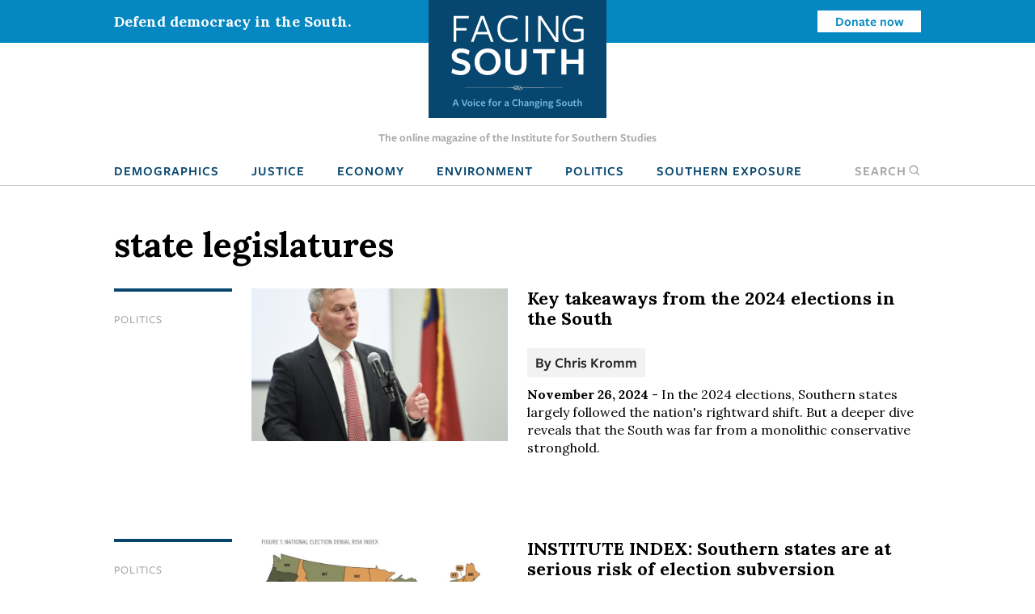

--- FILE ---
content_type: text/html; charset=UTF-8
request_url: https://www.facingsouth.org/tags/state-legislatures
body_size: 8283
content:
<!DOCTYPE html>
<html lang="en" dir="ltr">
  <head>
    <meta charset="utf-8" />
<link rel="canonical" href="https://www.facingsouth.org/tags/state-legislatures" />
<meta name="Generator" content="Drupal 10 (https://www.drupal.org)" />
<meta name="MobileOptimized" content="width" />
<meta name="HandheldFriendly" content="true" />
<meta name="viewport" content="width=device-width, initial-scale=1.0" />
<link rel="icon" href="/themes/custom/facingsouth/favicon.ico" type="image/vnd.microsoft.icon" />

    <title>state legislatures | Facing South</title>
    <link rel="stylesheet" media="all" href="/sites/default/files/css/css_PrEFOu9lEcqxozY1gwuH72l-xs_A2EXbZXeOsuW3FeQ.css?delta=0&amp;language=en&amp;theme=facingsouth&amp;include=eJx9ikEKwzAMBD9k7CcFOVmrAsmCSEnI70tLTy30MguzM2iVyeFHPhqrd9IyPWXISik-l057-xYl7khY6xQop-CK9mY13w5FudCH79Y-W6EwzKwbkkSjpjP_yQwRxL__C0-nHER5" />
<link rel="stylesheet" media="all" href="/sites/default/files/css/css_Xi81xWvkQq4_Xw5BPDR_8dZPihl1-S9lEBhM-SvVY-I.css?delta=1&amp;language=en&amp;theme=facingsouth&amp;include=eJx9ikEKwzAMBD9k7CcFOVmrAsmCSEnI70tLTy30MguzM2iVyeFHPhqrd9IyPWXISik-l057-xYl7khY6xQop-CK9mY13w5FudCH79Y-W6EwzKwbkkSjpjP_yQwRxL__C0-nHER5" />
<link rel="stylesheet" media="print" href="/sites/default/files/css/css_clmzOQ7Jcpgr0SMeXeX78Mrz0V_CL3H_NyHpcSwWD0k.css?delta=2&amp;language=en&amp;theme=facingsouth&amp;include=eJx9ikEKwzAMBD9k7CcFOVmrAsmCSEnI70tLTy30MguzM2iVyeFHPhqrd9IyPWXISik-l057-xYl7khY6xQop-CK9mY13w5FudCH79Y-W6EwzKwbkkSjpjP_yQwRxL__C0-nHER5" />

    
  </head>
  <body>

    <!-- Google Tag Manager -->
    <noscript><iframe src="//www.googletagmanager.com/ns.html?id=GTM-MP4M5P"
    height="0" width="0" style="display:none;visibility:hidden"></iframe></noscript>
    <script>(function(w,d,s,l,i){w[l]=w[l]||[];w[l].push({'gtm.start':
    new Date().getTime(),event:'gtm.js'});var f=d.getElementsByTagName(s)[0],
    j=d.createElement(s),dl=l!='dataLayer'?'&l='+l:'';j.async=true;j.src=
    '//www.googletagmanager.com/gtm.js?id='+i+dl;f.parentNode.insertBefore(j,f);
    })(window,document,'script','dataLayer','GTM-MP4M5P');</script>
    <!-- End Google Tag Manager -->

        <a href="#main-content" class="visually-hidden focusable">
      Skip to main content
    </a>
    
      <div class="dialog-off-canvas-main-canvas" data-off-canvas-main-canvas>
    
  <div class="masthead">
  <div class="top-bar">
      <div>
    <div id="block-notificationbarblock">
  
    
      

<section class="notification_bar urgent">
  <div class="container">
    <div class="columns is-vcentered">
              <div class="column is-8-tablet is-4-desktop">Defend democracy in the South.</div>
        <div class="column is-hidden-mobile is-hidden-tablet-only is-4-desktop spacer-column"></div>
        <div class="column is-4-tablet is-4-desktop cta"><a class="button is-small is-info is-inverted" href="/defend-democracy-south">Donate now</a></div>
          </div>
  </div>
</section>

  </div>

  </div>

  </div>
  <div class="masthead-tagline is-hidden-touch">
    The online magazine of the Institute for Southern Studies
  </div>
  


  <nav role="navigation" aria-label="main navigation" class="navbar">
    <div id="block-sitebranding" class="navbar-brand">
  <div class="container">
    
        
                  <a href="/" title="Home" rel="home" class="logo">
          <img src="/themes/custom/facingsouth/logo.svg?v=1" alt="Home" />
        </a>
                          <button class="search-toggle icon-only"><span class="is-sr-only">Open Search</span><i class="icon-search"></i></button>
    <a role="button" class="navbar-burger burger" aria-label="menu" aria-expanded="false" data-target="block-facingsouth-main-menu" id="main-menu-toggle">
      <span aria-hidden="true"></span>
      <span aria-hidden="true"></span>
      <span aria-hidden="true"></span>
    </a>
  </div>
</div>
<div class="container navbar-container">
  <div  id="block-facingsouth-main-menu" class="menu navbar-menu">
                      
    <h2 class="menu-label visually-hidden">Main navigation</h2>
    

              
                                        <a href="/topics/demographics" class="navbar-item" data-drupal-link-system-path="taxonomy/term/7">Demographics</a>
                                                  <a href="/topics/justice" class="navbar-item" data-drupal-link-system-path="taxonomy/term/2">Justice</a>
                                                  <a href="/topics/economy" class="navbar-item" data-drupal-link-system-path="taxonomy/term/3">Economy</a>
                                                  <a href="/topics/environment" class="navbar-item" data-drupal-link-system-path="taxonomy/term/5">Environment</a>
                                                  <a href="/topics/politics" class="navbar-item" data-drupal-link-system-path="taxonomy/term/6">Politics</a>
                                                  <a href="/southern-exposure" class="navbar-item" data-drupal-link-system-path="southern-exposure">Southern Exposure</a>
                      <button class="search-toggle navbar-item"><span class="is-sr-only">Open </span>Search<i class="icon-search"></i></button>



      </div>
</div>
<div class="search-block-form" data-drupal-selector="search-block-form" id="block-facingsouth-search" role="search">
  
    
      <form action="/search/node" method="get" id="search-block-form" accept-charset="UTF-8">
  <div class="field js-form-item form-item js-form-type-search form-item-keys js-form-item-keys form-no-label">
      <label for="edit-keys" class="label control-label visually-hidden">Search</label>
        
<div class="control">
  <input title="Enter the terms you wish to search for." data-drupal-selector="edit-keys" type="search" id="edit-keys" name="keys" value="" size="15" maxlength="128" class="form-search input" />
    </div>

        </div>
<div data-drupal-selector="edit-actions" class="form-actions control buttons js-form-wrapper form-wrapper" id="edit-actions"><input data-drupal-selector="edit-submit" type="submit" id="edit-submit" value="Search" class="button js-form-submit form-submit" />
</div>

</form>

  </div>

  </nav>

</div>

<header class="hero is-primary" role="banner">
  <div class="hero-head">
    
  </div>
    <div class="hero-foot">
    
  </div>
</header>

<main role="main">
  <section class="section">
    <a id="main-content" tabindex="-1"></a>    <div class="container">
      

        <div>
    <div id="block-facingsouth-messages">
  <div data-drupal-messages-fallback class="hidden"></div>
</div>

  </div>


      
    </div>

        <div class="container">
            <div>
    <div id="block-facingsouth-page-title">
  
    
      
  <h1 class="title">state legislatures</h1>


  </div>
<div id="block-facingsouth-content">
  
    
      <div class="js-view-dom-id-7e84d7a1c13f5506a0c93e46c964daff33504d842e0742532b8e516345a9729f">
  
  
  

      <header>
      <div>
  
    
  
</div>

    </header>
  
  
  

    
<article data-history-node-id="10650" data-article-id="10650" class="node-article node-teaser article-teaser">

  <div class="columns">
    <div class="column is-2">
          
  <ul class="field-topics list-unstyled field field--name-field-topics field--type-entity-reference field--label-hidden field__items">
        <li class="field__item"><a href="/topics/politics" hreflang="en">Politics</a></li>
  </ul>
        </div>
        <div class="column is-4">
              <a href="/2024/11/key-takeaways-2024-elections-south" hreflang="en"><img loading="lazy" src="/sites/default/files/styles/article_teaser/public/Josh%20Stein.png?h=900b1887&amp;itok=9h15EXjO" width="778" height="463" alt="Josh Stein" />

</a>

          </div>
    <div class="column is-6">
          
              <h2>
          <a href="/2024/11/key-takeaways-2024-elections-south" rel="bookmark">Key takeaways from the 2024 elections in the South</a>
        </h2>
            
            <div class="authors">
        By <span class="field__item"><a href="/author/chris-kromm">Chris Kromm</a></span>
      </div>
            <div class="teaser-text">
        <span class="date"><strong>November 26, 2024</strong></span> -
        
  
        In the 2024 elections, Southern states largely followed the nation&#039;s rightward shift. But a deeper dive reveals that the South was far from a monolithic conservative stronghold.
  
      </div>
    </div>
  </div>

</article>
  
<article data-history-node-id="8877" data-article-id="8877" class="node-article node-teaser article-teaser">

  <div class="columns">
    <div class="column is-2">
          
  <ul class="field-topics list-unstyled field field--name-field-topics field--type-entity-reference field--label-hidden field__items">
        <li class="field__item"><a href="/topics/politics" hreflang="en">Politics</a></li>
  </ul>
        </div>
        <div class="column is-4">
              <a href="/2023/05/southern-states-at-serious-risk-of-election-subversion" hreflang="en"><img loading="lazy" src="/sites/default/files/styles/article_teaser/public/map_election_denial_states_map.jpg?h=e936852b&amp;itok=5gkzZVA5" width="778" height="463" alt="Movement Advancement Project map of states&#039; risk of election denial" />

</a>

          </div>
    <div class="column is-6">
          
              <h2>
          <a href="/2023/05/southern-states-at-serious-risk-of-election-subversion" rel="bookmark">INSTITUTE INDEX: Southern states are at serious risk of election subversion</a>
        </h2>
            
            <div class="authors">
        By <span class="field__item"><a href="/suesturgis">Sue Sturgis</a></span>
      </div>
            <div class="teaser-text">
        <span class="date"><strong>May 25, 2023</strong></span> -
        
  
        A new report from the Movement Advancement Project ranks the states on their risk for election denialism and finds that more than a few states in the South are vulnerable to attempts to overturn the will of the voters. It also highlights policies that can protect elections from deniers.
  
      </div>
    </div>
  </div>

</article>
  
<article data-history-node-id="8869" data-article-id="8869" class="node-article node-teaser article-teaser">

  <div class="columns">
    <div class="column is-2">
          
  <ul class="field-topics list-unstyled field field--name-field-topics field--type-entity-reference field--label-hidden field__items">
        <li class="field__item"><a href="/topics/politics" hreflang="en">Politics</a></li>
  </ul>
        </div>
        <div class="column is-4">
              <a href="/2023/04/behind-gop-plan-to-block-youth-vote" hreflang="en"><img loading="lazy" src="/sites/default/files/styles/article_teaser/public/The_100th_Anniversary_of_the_Ratification_of_the_19th_Amendment_%2850240939108%29.jpg?h=06ac0d8c&amp;itok=ctE6bxVM" width="778" height="463" alt="Cleta Mitchell talking at White House podium with President Trump standing behind her" />

</a>

          </div>
    <div class="column is-6">
          
              <h2>
          <a href="/2023/04/behind-gop-plan-to-block-youth-vote" rel="bookmark">INSTITUTE INDEX: Behind the GOP plan to block the youth vote</a>
        </h2>
            
            <div class="authors">
        By <span class="field__item"><a href="/suesturgis">Sue Sturgis</a></span>
      </div>
            <div class="teaser-text">
        <span class="date"><strong>April 27, 2023</strong></span> -
        
  
        A MAGA attorney from North Carolina recently asked attendees at a Republican donor retreat in Tennessee for help to curb student voting. A look at the role young voters played in recent elections shows why conservatives are worried.
  
      </div>
    </div>
  </div>

</article>
  
<article data-history-node-id="8865" data-article-id="8865" class="node-article node-teaser article-teaser">

  <div class="columns">
    <div class="column is-2">
          
  <ul class="field-topics list-unstyled field field--name-field-topics field--type-entity-reference field--label-hidden field__items">
        <li class="field__item"><a href="/topics/politics" hreflang="en">Politics</a></li>
  </ul>
        </div>
        <div class="column is-4">
              <a href="/2023/04/southern-states-weaken-gun-laws-following-nashville-school-massacre" hreflang="en"><img loading="lazy" src="/sites/default/files/styles/article_teaser/public/nashville_school_mass_shooting_victims.jpg?h=cf9e043c&amp;itok=UpexC8p9" width="778" height="463" alt="Headshots of six victims of Nashville school shooting" />

</a>

          </div>
    <div class="column is-6">
          
              <h2>
          <a href="/2023/04/southern-states-weaken-gun-laws-following-nashville-school-massacre" rel="bookmark">INSTITUTE INDEX: Southern states weaken gun laws following Nashville school massacre</a>
        </h2>
            
            <div class="authors">
        By <span class="field__item"><a href="/suesturgis">Sue Sturgis</a></span>
      </div>
            <div class="teaser-text">
        <span class="date"><strong>April 14, 2023</strong></span> -
        
  
        After a shooter recently killed six people at an elementary school in Tennessee&#039;s capital city, mass protests demanded tougher gun laws, which are supported by most Americans. But the state&#039;s Republican-controlled legislature instead took action to lift restrictions on guns while refusing to debate new ones — and it&#039;s not alone in the region.
  
      </div>
    </div>
  </div>

</article>
  
<article data-history-node-id="8825" data-article-id="8825" class="node-article node-teaser article-teaser">

  <div class="columns">
    <div class="column is-2">
          
  <ul class="field-topics list-unstyled field field--name-field-topics field--type-entity-reference field--label-hidden field__items">
        <li class="field__item"><a href="/topics/justice" hreflang="en">Justice</a></li>
        <li class="field__item"><a href="/topics/politics" hreflang="en">Politics</a></li>
  </ul>
        </div>
        <div class="column is-4">
              <a href="/2023/01/southern-legislatures-must-dismantle-poverty-traps-for-disabled-people" hreflang="en"><img loading="lazy" src="/sites/default/files/styles/article_teaser/public/images/sens_harrell_albers.jpg?h=0be69948&amp;itok=p4YIgWsJ" width="778" height="463" />

</a>

          </div>
    <div class="column is-6">
          
              <h2>
          <a href="/2023/01/southern-legislatures-must-dismantle-poverty-traps-for-disabled-people" rel="bookmark">VOICES: Southern legislatures must dismantle poverty traps for disabled people</a>
        </h2>
            
            <div class="authors">
        By <span class="field__item"><a href="/author/dom-kelly">Dom Kelly</a></span>
      </div>
            <div class="teaser-text">
        <span class="date"><strong>January 24, 2023</strong></span> -
        
  
        The poverty rate for people with disabilities is more than double that of our nondisabled counterparts, and the disparity is being driven by state policy choices that force us into institutions unnecessarily and allow employers to pay us subminimum wages. Some Southern states have already embraced reforms, and others should act now. 
  
      </div>
    </div>
  </div>

</article>
  
<article data-history-node-id="8812" data-article-id="8812" class="node-article node-teaser article-teaser">

  <div class="columns">
    <div class="column is-2">
          
  <ul class="field-topics list-unstyled field field--name-field-topics field--type-entity-reference field--label-hidden field__items">
        <li class="field__item"><a href="/topics/politics" hreflang="en">Politics</a></li>
  </ul>
        </div>
        <div class="column is-4">
              <a href="/2022/12/red-wave-hits-southern-legislatures" hreflang="en"><img loading="lazy" src="/sites/default/files/styles/article_teaser/public/images/Legislature_Control_2022.jpg?h=e1afa93e&amp;itok=52nGkeWC" width="778" height="463" alt="legislative party control map" />

</a>

          </div>
    <div class="column is-6">
          
              <h2>
          <a href="/2022/12/red-wave-hits-southern-legislatures" rel="bookmark">One place the &#039;red wave&#039; arrived in 2022: Southern legislatures</a>
        </h2>
            
            <div class="authors">
        By <span class="field__item"><a href="/author/chris-kromm">Chris Kromm</a></span>
      </div>
            <div class="teaser-text">
        <span class="date"><strong>December 2, 2022</strong></span> -
        
  
        The dramatic Republican gains that many pundits predicted in this year&#039;s federal elections did not pan out, but legislatures in Southern states continued to shift to the right. 
  
      </div>
    </div>
  </div>

</article>
  
<article data-history-node-id="8793" data-article-id="8793" class="node-article node-teaser article-teaser">

  <div class="columns">
    <div class="column is-2">
          
  <ul class="field-topics list-unstyled field field--name-field-topics field--type-entity-reference field--label-hidden field__items">
        <li class="field__item"><a href="/topics/justice" hreflang="en">Justice</a></li>
        <li class="field__item"><a href="/topics/politics" hreflang="en">Politics</a></li>
  </ul>
        </div>
        <div class="column is-4">
              <a href="/2022/10/voices-elders-organize-defend-democracy-states" hreflang="en"><img loading="lazy" src="/sites/default/files/styles/article_teaser/public/images/Freedman_Family.jpg?h=52d3fcb6&amp;itok=c2LZ8FGr" width="778" height="463" />

</a>

          </div>
    <div class="column is-6">
          
              <h2>
          <a href="/2022/10/voices-elders-organize-defend-democracy-states" rel="bookmark">VOICES: Elders organize to defend democracy in the states</a>
        </h2>
            
            <div class="authors">
        By <span class="field__item"><a href="/author/ilene-freedman">Ilene Freedman</a></span>
      </div>
            <div class="teaser-text">
        <span class="date"><strong>October 5, 2022</strong></span> -
        
  
        As part of a group called Seniors Taking Action, Ilene Freedman of North Carolina runs a Giving Circle with The States Project that focuses on electing state lawmakers who will improve people&#039;s lives and defend democracy. 
  
      </div>
    </div>
  </div>

</article>

      <nav class="pager pagination is-centered" role="navigation" aria-labelledby="pagination-heading">
    <h4 id="pagination-heading" class="visually-hidden">Pagination</h4>
    <ul class="pager__items js-pager__items pagination-list">
                                    
                                    <li class="pager__item is-active">
                                    <a class="pagination-link is-current" href="?page=0" title="Current page" aria-current="page">
                      <span class="visually-hidden">
                          Current page
                      </span>1</a>
              </li>
        
                            <li class="pager__item is-active">
                                <a class="pagination-link" href="?page=1" title="Go to page 2">
                      <span class="visually-hidden">
                          Page
                      </span>2</a>
            </li>
        
                            <li class="pager__item is-active">
                                <a class="pagination-link" href="?page=2" title="Go to page 3">
                      <span class="visually-hidden">
                          Page
                      </span>3</a>
            </li>
        
                            <li class="pager__item is-active">
                                <a class="pagination-link" href="?page=3" title="Go to page 4">
                      <span class="visually-hidden">
                          Page
                      </span>4</a>
            </li>
        
                            <li class="pager__item is-active">
                                <a class="pagination-link" href="?page=4" title="Go to page 5">
                      <span class="visually-hidden">
                          Page
                      </span>5</a>
            </li>
        
                            <li class="pager__item is-active">
                                <a class="pagination-link" href="?page=5" title="Go to page 6">
                      <span class="visually-hidden">
                          Page
                      </span>6</a>
            </li>
        
                            <li class="pager__item is-active">
                                <a class="pagination-link" href="?page=6" title="Go to page 7">
                      <span class="visually-hidden">
                          Page
                      </span>7</a>
            </li>
        
                            <li class="pager__item is-active">
                                <a class="pagination-link" href="?page=7" title="Go to page 8">
                      <span class="visually-hidden">
                          Page
                      </span>8</a>
            </li>
        
                                      <li class="pager__item pager__item--next">
          <a class="pagination-next" href="?page=1" title="Go to next page" rel="next">
            <span class="visually-hidden">Next page</span>
            <span aria-hidden="true">››</span>
          </a>
        </li>
                          <li class="pager__item pager__item--last">
          <a class="pagination-next" href="?page=7" title="Go to last page">
            <span class="visually-hidden">Last page</span>
            <span aria-hidden="true">Last »</span>
          </a>
        </li>
          </ul>
  </nav>


  
  

  
  
</div>

  </div>


<div class="modal" id="global-popup">
  <div class="modal-background"></div>
  <div class="modal-content is-success">
    <div class="container">
      <h2>We are building a better South.</h2>
      <button class="delete" aria-label="close"></button>
      <div class="popup-message">
        <p>The Institute for Southern Studies is committed to being an essential resource for voices of change in the South. Please join us and help bring lasting social and economic change to the region.</p>

      </div>
      <form class="webform-submission-form webform-submission-add-form webform-submission-email-capture-form webform-submission-email-capture-add-form webform-submission-email-capture-taxonomy_term-13311-form webform-submission-email-capture-taxonomy_term-13311-add-form webform-submission-email-capture-taxonomy-term-13311-add-form js-webform-details-toggle webform-details-toggle" data-drupal-selector="webform-submission-email-capture-taxonomy-term-13311-add-form" action="/tags/state-legislatures" method="post" id="webform-submission-email-capture-taxonomy-term-13311-add-form" accept-charset="UTF-8">
  
  <div class="field js-form-item form-item js-form-type-email form-item-email js-form-item-email form-no-label">
      <label for="edit-email" class="label control-label visually-hidden js-form-required form-required">Email</label>
        
<div class="control">
  <input data-drupal-selector="edit-email" type="email" id="edit-email" name="email" value="" size="60" maxlength="254" placeholder="Enter email" class="form-email required input" required="required" aria-required="true" />
    </div>

        </div>
<div data-drupal-selector="edit-actions" class="form-actions webform-actions js-form-wrapper form-wrapper" id="edit-actions"><input class="webform-button--submit button button--primary js-form-submit form-submit" data-drupal-selector="edit-actions-submit" type="submit" id="edit-actions-submit" name="op" value="Subscribe" />

</div>
<input autocomplete="off" data-drupal-selector="form-1aqe-xw0lapc26jmjpjqlaelbxpkxxdplknvsdikbuq" type="hidden" name="form_build_id" value="form-1aQE_xw0laPC26jmJpJqlaELBXpKXXDplknVsdIkbuQ" />
<input data-drupal-selector="edit-webform-submission-email-capture-taxonomy-term-13311-add-form" type="hidden" name="form_id" value="webform_submission_email_capture_taxonomy_term_13311_add_form" />


  
</form>

            <hr>
      <p><a href="/donate" class="button is-medium popup-button">Donate</a></p>
          </div>
  </div>
</div>

  </div>

        </div>
      </section>
</main>

  <footer class="footer global-footer" role="contentinfo">
  <div class="category-list">
    <div class="container wide">

      <div class="has-text-centered">
          <div>
    <nav role="navigation" aria-labelledby="block-footertopmenu-menu" id="block-footertopmenu" class="menu">
            
  <h2 class="menu-label visually-hidden" id="block-footertopmenu-menu">Footer Top Menu</h2>
  

        
              <ul class="menu-list">
              <li>
        <a href="/topics/culture" data-drupal-link-system-path="taxonomy/term/1">Culture</a>
              </li>
          <li>
        <a href="/topics/demographics" data-drupal-link-system-path="taxonomy/term/7">Demographics</a>
              </li>
          <li>
        <a href="/topics/economy" data-drupal-link-system-path="taxonomy/term/3">Economy</a>
              </li>
          <li>
        <a href="/topics/education" data-drupal-link-system-path="taxonomy/term/4">Education</a>
              </li>
          <li>
        <a href="/topics/environment" data-drupal-link-system-path="taxonomy/term/5">Environment</a>
              </li>
          <li>
        <a href="/topics/history" data-drupal-link-system-path="taxonomy/term/8">History</a>
              </li>
          <li>
        <a href="/topics/justice" data-drupal-link-system-path="taxonomy/term/2">Human Rights</a>
              </li>
          <li>
        <a href="/topics/politics" data-drupal-link-system-path="taxonomy/term/6">Politics</a>
              </li>
        </ul>
  


  </nav>

  </div>

      </div>

    </div>
  </div>
  <div class="footer-ctas">
    <div class="container wide">
      <div class="columns is-multiline">
        <div class="column is-6">
          <div class="subscribe footer-box">
            <h2>Subscribe</h2>
            <p>Sign up for our free newsletter for the latest news, trends &amp; analysis.</p>
            <div id="VYiMhyUDNT">
              <script type="text/javascript" src="https://default.salsalabs.org/api/widget/template/8c717a5b-adb0-406d-b6aa-9ae648ccdac8/?tId=VYiMhyUDNT" ></script>
            </div>
          </div>
        </div>
        <div class="column is-6">
          <div class="support-iss footer-box">
            <h2>Support the Institute for Southern Studies</h2>
            <p>Support independent media and a voice for change in the South!</p>
            <a class="button is-large is-success right-arrow" href="/donate">Donate Now</a>
          </div>
        </div>
        <div class="column is-12 has-text-centered social-icons">
          <span>Connect with us</span>
          <a href="https://bsky.app/profile/southernstudies.bsky.social" class="icon icon-bluesky">Bluesky</a>
          <a href="https://twitter.com/facingsouth" class="icon icon-x">Twitter</a>
          <a href="https://www.instagram.com/instituteforsouthernstudies" class="icon icon-instagram">Instagram</a>
        </div>
      </div>
    </div>
  </div>
  <div class="footer-bottom">
    <div class="has-text-centered footer-menu">
      <div class="container wide">
          <div>
    <nav role="navigation" aria-labelledby="block-facingsouth-footer-menu" id="block-facingsouth-footer" class="menu">
            
  <h2 class="menu-label visually-hidden" id="block-facingsouth-footer-menu">Footer menu</h2>
  

        
              <ul class="menu-list">
              <li>
        <a href="/about" data-drupal-link-system-path="node/7281">About Facing South</a>
              </li>
          <li>
        <a href="/contact" data-drupal-link-system-path="node/7282">Contact Us</a>
              </li>
          <li>
        <a href="http://www.southernstudies.org/">Institute for Southern Studies</a>
              </li>
          <li>
        <a href="/defend-democracy-south" data-drupal-link-system-path="node/7283">Support Our Work</a>
              </li>
          <li>
        <a href="/opportunities-work-us" data-drupal-link-system-path="node/7284">Opportunities</a>
              </li>
        </ul>
  


  </nav>

  </div>

      </div>
    </div>
  </div>
  <div class="copyright">
    <div class="container wide">
      <div class="columns">
        <div class="column is-6">
          <div class="iss-info clearfix">
            <a href="http://www.southernstudies.org/"><img src="/themes/custom/facingsouth/images/iss-logo.png"></a>
            <div itemscope="" itemtype="http://schema.org/Organization">
              <div itemprop="name"><strong>The Institute for Southern Studies</strong></div>
              <div itemtype="http://schema.org/PostalAddress" itemscope="" itemprop="address">
                <div itemprop="streetAddress">PO Box 531</div>
                <div><span itemprop="addressLocality">Durham</span>, <span itemprop="addressRegion">NC</span> <span itemprop="postalCode">27702</span></div>
              </div>
              <div itemprop="telephone">(919) 419-8311</div>
            </div>
          </div>
        </div>
        <div class="column is-6 copyright-text">
          <p class="iss-copyright">© Copyright 2022 by the Institute for Southern Studies. All Rights Reserved.</p>
          <p class="kd-credit"><a href="https://www.alloymagnetic.com" title="Alloy Digital Marketing &amp; Web Design">Web design by Alloy Digital Agency</a></p>
        </div>
      </div>
    </div>
  </div>
</footer>

  </div>

    
    <script type="application/json" data-drupal-selector="drupal-settings-json">{"path":{"baseUrl":"\/","pathPrefix":"","currentPath":"taxonomy\/term\/13311","currentPathIsAdmin":false,"isFront":false,"currentLanguage":"en"},"pluralDelimiter":"\u0003","suppressDeprecationErrors":true,"ajaxTrustedUrl":{"form_action_p_pvdeGsVG5zNF_XLGPTvYSKCf43t8qZYSwcfZl2uzM":true,"\/search\/node":true},"user":{"uid":0,"permissionsHash":"9005fb793c5b630525d71f6944388168ab8839afe91568ed34d62477f25be376"}}</script>
<script src="/sites/default/files/js/js_fTg_m0QXt4Kfme5dpUFzoYJ6Bcq7TWvsArRL3zBm0P4.js?scope=footer&amp;delta=0&amp;language=en&amp;theme=facingsouth&amp;include=eJyFikEKgDAMBD9U2idJWtMYSJtion5fBE-KeJmF2alQuJPp5ksi0QwSqk3FwdLQsY3Q1blyAWftU4Y1PUU4MFddW7o3omDD7nFGBxaLBjv-Rq5E8p01NAN6_xdORydMLQ"></script>

  </body>
</html>
